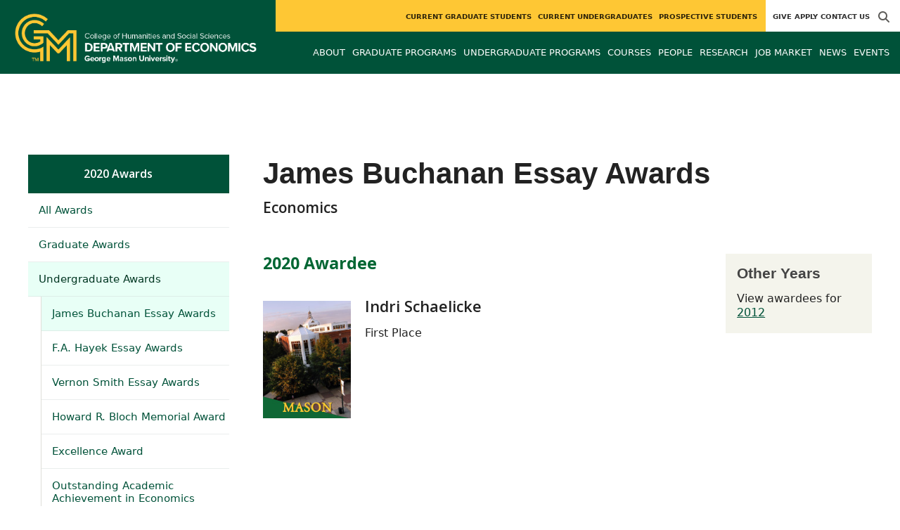

--- FILE ---
content_type: text/html; charset=utf-8
request_url: https://economics.gmu.edu/awards/40?year=2020
body_size: 7817
content:
<!DOCTYPE HTML>
<html lang="en">
<head>

  <!--[if lt IE 10]>
  <script src="/assets/html5shiv-printshiv-1d0fe84e9c400d25226fbb100dfc491729804bad9d227815791397a772a6ccdc.js" asynch="true"></script>
  <![endif]-->
  <meta charset="utf-8" />
  <meta http-equiv="X-UA-Compatible" content="IE=edge">
  <!-- <meta http-equiv="X-UA-Compatible" content="IE=edge,chrome=1"> -->
  <meta name="viewport" content="width=device-width,initial-scale=1" />
  


  <link rel="apple-touch-icon" sizes="180x180" href="/apple-touch-icon.png">
  <link rel="icon" type="image/png" sizes="32x32" href="/favicon-32x32.png">
  <link rel="icon" type="image/png" sizes="16x16" href="/favicon-16x16.png">
  <meta name="msapplication-TileColor" content="#da532c">
  <meta name="theme-color" content="#ffffff">


  <!-- *** WEB FONTS *** -->
  <!--[if IE]>
  <link rel='preload' href='https://fonts.googleapis.com/css?family=Istok+Web' rel='stylesheet' as='font'>
  <link rel='preload' href='https://fonts.googleapis.com/css?family=Istok+Web:400italic' rel='stylesheet' as='font'>
  <link rel='preload' href='https://fonts.googleapis.com/css?family=Istok+Web:700' rel='stylesheet' as='font'>
  <link rel='preload' href='https://fonts.googleapis.com/css?family=Istok+Web:700italic' rel='stylesheet' as='font'>
  <![endif]-->

  <link rel="stylesheet" href="/assets/mason2024/application-5f815ddbcc0716290499bb761fe6f7fe8efa809306339fb85d5695ce74b0b19d.css" media="all" />
  <script type="importmap" data-turbo-track="reload">{
  "imports": {
    "application": "/assets/application-4b34addc893d2010defe97321368b6659ffb56145f2829c2b2c4cb0f5eaca21b.js",
    "@hotwired/turbo-rails": "/assets/turbo.min-41b4e28a9fe07bbbf2274d0ba9af26a87ff21f4fdb54a7978df9a6320decb39a.js",
    "@hotwired/stimulus": "/assets/stimulus.min-db071f6abc13bd6dcc6bb5e9ef6cb5b8ac23c9428c059f7e8d602325937dde40.js",
    "@hotwired/stimulus-loading": "/assets/stimulus-loading-9baa52ea3b2eb0f7e14ff9ae46eab356ff4331366fa1dbfe77cc1993bffd48e6.js",
    "bootstrap": "/assets/bootstrap.min-4a21b50fd84e03268f98bedab3c4e191c11e768f52d5eef40e5f824a6564bb19.js",
    "@popperjs/core": "/assets/popper-ad8a553b382f4f6b0a772106f9f399ebcf6cab360d1d8349ee26deeb79b88345.js",
    "admin_application": "/assets/admin_application-aef29384a4a8382c45f792034305dfea7e80546eb0e250a4390bd634185e7b90.js",
    "front_application": "/assets/front_application-0a3ee4b5236c03ebcc2385e290e93e87e17fd1cf486bcb6677b07b9297365fd4.js",
    "clipboard": "/assets/clipboard-12b5490ae96a15145495b9f677e20b8ad098476b49ac1a63582266879a0156e7.js",
    "controllers/application": "/assets/controllers/application-48e8b4d3dfcce7f7f8225f64dfd4717ff1874643325602d9eed09ad17b95cb76.js",
    "controllers/hello_controller": "/assets/controllers/hello_controller-5e545fa92cdc41ea2e6870cfbea018726fae4680ea0a8820832957dbdd46d65f.js",
    "controllers": "/assets/controllers/index-d3bed66b3a37b8fb69ca3314e202b85db13e3b837c8fb5657366f5aadec7c851.js",
    "controllers/search_form_controller": "/assets/controllers/search_form_controller-c1693f6957fe2a29d80628f0d4922eaa4a3043fda6921dc07ca2c1cbd8f0c87a.js",
    "controllers/submit_form_controller": "/assets/controllers/submit_form_controller-c7019c38316d3552c4c3f945bc52decc0b23d701d273cc673dc0c7b7945fe64d.js",
    "controllers/tinymce_controller": "/assets/controllers/tinymce_controller-aaad6dd41a32ba286cfeceb59ca8633f55f4cf7e72d3b43716c80405b33de93b.js"
  }
}</script>
<link rel="modulepreload" href="/assets/application-4b34addc893d2010defe97321368b6659ffb56145f2829c2b2c4cb0f5eaca21b.js">
<link rel="modulepreload" href="/assets/turbo.min-41b4e28a9fe07bbbf2274d0ba9af26a87ff21f4fdb54a7978df9a6320decb39a.js">
<link rel="modulepreload" href="/assets/stimulus.min-db071f6abc13bd6dcc6bb5e9ef6cb5b8ac23c9428c059f7e8d602325937dde40.js">
<link rel="modulepreload" href="/assets/stimulus-loading-9baa52ea3b2eb0f7e14ff9ae46eab356ff4331366fa1dbfe77cc1993bffd48e6.js">
<link rel="modulepreload" href="/assets/bootstrap.min-4a21b50fd84e03268f98bedab3c4e191c11e768f52d5eef40e5f824a6564bb19.js">
<link rel="modulepreload" href="/assets/popper-ad8a553b382f4f6b0a772106f9f399ebcf6cab360d1d8349ee26deeb79b88345.js">
<script src="/assets/es-module-shims.min-f39ec8b2348eca992283040893961fcedcce46c585c1c0071b7ee0f32dd56922.js" async="async" data-turbo-track="reload"></script>
<script type="module">import "application"</script>
  <script type="module">import "front_application"</script>

  <link rel="stylesheet" href="https://cdnjs.cloudflare.com/ajax/libs/OwlCarousel2/2.3.4/assets/owl.carousel.css" integrity="sha512-UTNP5BXLIptsaj5WdKFrkFov94lDx+eBvbKyoe1YAfjeRPC+gT5kyZ10kOHCfNZqEui1sxmqvodNUx3KbuYI/A==" crossorigin="anonymous" referrerpolicy="no-referrer" />

  <script defer src="https://cdnjs.cloudflare.com/ajax/libs/OwlCarousel2/2.3.4/owl.carousel.min.js" integrity="sha512-bPs7Ae6pVvhOSiIcyUClR7/q2OAsRiovw4vAkX+zJbw3ShAeeqezq50RIIcIURq7Oa20rW2n2q+fyXBNcU9lrw==" crossorigin="anonymous" referrerpolicy="no-referrer"></script>

    <!--Make sure this links to analytics-->
        <!-- Google Tag Manager GA4 -->
        <script>(function(w,d,s,l,i){w[l]=w[l]||[];w[l].push({'gtm.start':
                  new Date().getTime(),event:'gtm.js'});var f=d.getElementsByTagName(s)[0],
          j=d.createElement(s),dl=l!='dataLayer'?'&l='+l:'';j.async=true;j.src=
          'https://www.googletagmanager.com/gtm.js?id='+i+dl;f.parentNode.insertBefore(j,f);
        })(window,document,'script','dataLayer','GTM-T577RQ3');</script>
        <!-- End Google Tag Manager -->

  <title>Economics | James Buchanan Essay Awards</title>
    <link href="https://economics.gmu.edu/awards/40?year=2020" rel="canonical" />
  <link rel="alternate" type="application/atom+xml" title="ATOM" href="/feed" />
  <meta property="fb:app_id" content="308196929201214" />
<meta property="fb:admins" content="545039898" />

<meta property="og:site_name" content="Economics" />
<meta property="og:url" content="https://economics.gmu.edu/awards/40?year=2020" />
<meta property="og:type" content="article" />

<meta property="og:image" content="https://chss.gmu.edu/assets/plaza-statue-512x512-7ea5e31007262e764dec0cb5e6d9a1f04a165ad05aed2b33bd7db4e8ecacd807.png" />



  <meta name="apple-mobile-web-app-capable" content="yes">
</head>

<body id="economics">
        <!-- Google Tag Manager GA4 (noscript) -->
      <noscript><iframe src="https://www.googletagmanager.com/ns.html?id=GTM-T577RQ3"
                        height="0" width="0" style="display:none;visibility:hidden"></iframe></noscript>
      <!-- End Google Tag Manager (noscript) -->

  <div id="cookies-eu-banner" style="display: none;">
  <div id="cookies-eu-text">We use cookies and similar technologies to improve your website experience and help us understand how you use our website. By continuing to use this website, you consent to the usage of cookies. Learn more about our <a href="https://www.gmu.edu/about-mason/internet-privacy" target="_blank" title="George Mason University Privacy Statement" class="cookies-eu-link">Privacy Statement</a> and <a href="https://www.gmu.edu/cookie-policy" target="_blank" title="George Mason University Cookie Policy" class="cookies-eu-link">Cookie Policy</a>.</div>
  <div id="cookies-eu-link-group">
    <button id="cookies-eu-accept">Agree</button>
    <button id="cookies-eu-reject">Decline Non-Essential Cookies</button>
  </div>
</div>
  

<header id="header-section">
  <nav class="home-nav">
    <div class="container-fluid">

      <div class="row style-group2">
        <div class="col-md-12 absu-nav-cont">
             <a class="navbar-brand" href="/" aria-label="Visit Economics homepage">
               <span class="logo-back">
                 <img alt="Economics Logo" class="brandlogo" src="/assets/logos/economics-tagline-c8be0adcdd9e1bac7744cc5b24aca750b10b342d0c3a204bc8f7fe618b632faf.png" />
               </span>
             </a>
          <div id="myNav2" class="overlay2">
            <a class="closebtn2" onclick="closeNav2()" aria-label="close search">&times;</a>
            <div class="overlay-content2">
              <form method="get" action="/searches" role="search">
                <input class="mainsearch" type="text" placeholder="Search" name="searchFor" title="Enter search terms">
              </form>
            </div>
          </div>












        <div class="mobile-comp-container">
          <span class="hbuttonout2" onclick="openNav2()" aria-controls="myNav2"><i class="fa-solid fa-magnifying-glass hbuttons2"></i></span>
          <button id="mobile-burger" class="navbar-toggler" type="button" data-bs-toggle="" data-bs-target="#navbarSupportedContent" aria-controls="navbarSupportedContent" aria-expanded="false" aria-label="Toggle navigation three">
              <i class="fa-solid fa-bars"></i>
          </button>
        </div>
        </div>
          <div class="col-md-12 navbars-tog second-nav" aria-labelledby="audience Site Navigation">
        <ul class="utility-nav-sites">
          <li class="nav-item"><a class="donate nav-link" href="http://advancement.gmu.edu/iss14">Give</a></li>
          <li class="nav-item"><a class="nav-link" href="/apply">Apply</a></li>
          
          <li class="nav-item"><a class="nav-link" href="/contact">Contact Us</a></li>
          
          
            <li class="nav-item search-item2">
              <a class="hbuttonout nav-link" onclick="openNav2()"><i class="fa-solid fa-magnifying-glass hbuttons"></i></a>
            </li>
        </ul>
    <ul class="nav-list-ul">
      <li title="Current Graduate Students" class="nav-item dropdown">
        <a class="nav-link dropdown-toggle" href="/graduate" role="button" aria-expanded="false">
          Current Graduate Students
        </a>
        </li>
      <li title="Current Undergraduates" class="nav-item dropdown">
        <a class="nav-link dropdown-toggle" href="/undergraduate" role="button" aria-expanded="false">
          Current Undergraduates
        </a>
        </li>
      <li title="Prospective Students" class="nav-item dropdown">
        <a class="nav-link dropdown-toggle" href="/prospective" role="button" aria-expanded="false">
          Prospective Students
        </a>
        </li>
    </ul>
  </div>

  <ul class="mobile_second-nav" aria-labelledby="audience ">
    <li title="Current Graduate Students" class="mobile_menu_list_item">
        <a href="/graduate" class="mobile_menu_list_link">Current Graduate Students</a>
    </li>
    <li title="Current Undergraduates" class="mobile_menu_list_item">
        <a href="/undergraduate" class="mobile_menu_list_link">Current Undergraduates</a>
    </li>
    <li title="Prospective Students" class="mobile_menu_list_item">
        <a href="/prospective" class="mobile_menu_list_link">Prospective Students</a>
    </li>
  </ul>

      

          <div class="col-md-12 navbars-tog first-nav" aria-labelledby="main Site Navigation">
    <ul class="nav-list-ul">
      <li title="About" class="nav-item dropdown">
        <a class="nav-link dropdown-toggle" href="https://economics.gmu.edu/about-the-department" role="button" aria-expanded="false">
          About
        </a>
          <ul class="dropdown-menu dropdown-menu-end">
                  <li>
                    <a class="dropdown-item" href="https://economics.gmu.edu/about-the-department/the-austrian-school-at-mason">
                      Austrian Economics
                    </a>
                  </li>
                  <li>
                    <a class="dropdown-item" href="https://economics.gmu.edu/about-the-department/experimental-economics">
                      Experimental Economics
                    </a>
                  </li>
                  <li>
                    <a class="dropdown-item" href="https://economics.gmu.edu/about-the-department/public-choice">
                      Public Choice Economics
                    </a>
                  </li>
          </ul>
        </li>
      <li title="Graduate Programs" class="nav-item dropdown">
        <a class="nav-link dropdown-toggle" href="https://economics.gmu.edu/graduate-programs" role="button" aria-expanded="false">
          Graduate Programs
        </a>
          <ul class="dropdown-menu dropdown-menu-end">
                  <li>
                    <a class="dropdown-item" href="http://economics.gmu.edu/programs/la-phd-econ">
                      PhD in Economics
                    </a>
                  </li>
                  <li>
                    <a class="dropdown-item" href="http://economics.gmu.edu/programs/la-ma-econ">
                      MA in Economics
                    </a>
                  </li>
                  <li>
                    <a class="dropdown-item" href="http://economics.gmu.edu/programs/LA-MA-ACEL-ECON">
                      Accelerated MA in Economics
                    </a>
                  </li>
          </ul>
        </li>
      <li title="Undergraduate Programs" class="nav-item dropdown">
        <a class="nav-link dropdown-toggle" href="https://economics.gmu.edu/undergraduate-programs" role="button" aria-expanded="false">
          Undergraduate Programs
        </a>
          <ul class="dropdown-menu dropdown-menu-end">
                  <li>
                    <a class="dropdown-item" href="http://economics.gmu.edu/programs/la-bs-econ">
                      BS in Economics
                    </a>
                  </li>
                  <li>
                    <a class="dropdown-item" href="http://economics.gmu.edu/programs/la-ba-econ">
                      BA in Economics
                    </a>
                  </li>
                  <li>
                    <a class="dropdown-item" href="http://economics.gmu.edu/programs/la-minor-econ-econ">
                      Minor in Economics
                    </a>
                  </li>
                  <li>
                    <a class="dropdown-item" href="https://economics.gmu.edu/undergraduate-programs/online-degree-completion">
                      Online Degree Completion
                    </a>
                  </li>
          </ul>
        </li>
      <li title="Courses" class="nav-item dropdown">
        <a class="nav-link dropdown-toggle" href="https://economics.gmu.edu/course_sections" role="button" aria-expanded="false">
          Courses
        </a>
        </li>
      <li title="People" class="nav-item dropdown">
        <a class="nav-link dropdown-toggle" href="https://economics.gmu.edu/people" role="button" aria-expanded="false">
          People
        </a>
          <ul class="dropdown-menu dropdown-menu-end">
                  <li>
                    <a class="dropdown-item" href="/faculty-blogs">
                      Faculty Blogs
                    </a>
                  </li>
          </ul>
        </li>
      <li title="Research" class="nav-item dropdown">
        <a class="nav-link dropdown-toggle" href="https://economics.gmu.edu/research" role="button" aria-expanded="false">
          Research
        </a>
          <ul class="dropdown-menu dropdown-menu-end">
                  <li>
                    <a class="dropdown-item" href="https://economics.gmu.edu/research/faculty-publications">
                      Faculty Writing and Media
                    </a>
                  </li>
                  <li>
                    <a class="dropdown-item" href="https://economics.gmu.edu/research/research-centers">
                      Research Groups
                    </a>
                  </li>
                  <li>
                    <a class="dropdown-item" href="https://economics.gmu.edu/research/cee">
                      Education Center
                    </a>
                  </li>
          </ul>
        </li>
      <li title="Job Market" class="nav-item dropdown">
        <a class="nav-link dropdown-toggle" href="https://economics.gmu.edu/job-market-candidates" role="button" aria-expanded="false">
          Job Market
        </a>
          <ul class="dropdown-menu dropdown-menu-end">
                  <li>
                    <a class="dropdown-item" href="https://economics.gmu.edu/job-market-candidates/job-placements">
                      Job Placements
                    </a>
                  </li>
          </ul>
        </li>
      <li title="News" class="nav-item dropdown">
        <a class="nav-link dropdown-toggle" href="https://economics.gmu.edu/articles" role="button" aria-expanded="false">
          News
        </a>
          <ul class="dropdown-menu dropdown-menu-end">
              <li><a class="dropdown-item" aria-label="Accolades Article Listing" href="/articles/category/accolades">Accolades</a></li>
              <li><a class="dropdown-item" aria-label="Alumni News Article Listing" href="/articles/category/alumni-news">Alumni News</a></li>
              <li><a class="dropdown-item" aria-label="Faculty Afoot Article Listing" href="/articles/category/faculty-afoot">Faculty Afoot</a></li>
              <li><a class="dropdown-item" aria-label="Headlines Article Listing" href="/articles/category/headlines">Headlines</a></li>
              <li><a class="dropdown-item" aria-label="In The Media Article Listing" href="/articles/category/in-the-media">In The Media</a></li>
              <li><a class="dropdown-item" aria-label="Publications Article Listing" href="/articles/category/publications">Publications</a></li>
          </ul>
        </li>
      <li title="Events" class="nav-item dropdown">
        <a class="nav-link dropdown-toggle" href="https://economics.gmu.edu/events" role="button" aria-expanded="false">
          Events
        </a>
          <ul class="dropdown-menu dropdown-menu-end">
            <li>
              <a class="dropdown-item" href="/events">All Upcoming</a>
            </li>
              <li><a class="dropdown-item" href="/events/past">Past Events</a></li>
              <li><a class="dropdown-item" href="/events/chss"><span>Events on Other Sites</span></a></li>
          </ul>
        </li>
    </ul>
  </div>

  <ul class="mobile_first-nav" aria-labelledby="main ">
    <li title="About" class="mobile_menu_list_item">
        <div class="link_and_icon_cont">
          <a href="https://economics.gmu.edu/about-the-department" class="mobile_menu_list_link" style="display:block">About</a>
          <i class="fa-solid fa-plus rotate"></i>
        </div>
        <ul class="mobile_submenu_list_cont">
              <li class="mobile_submenu_list_item">
                <a href="https://economics.gmu.edu/about-the-department/the-austrian-school-at-mason" class="mobile_submenu_list_link">Austrian Economics</a>
              </li>
              <li class="mobile_submenu_list_item">
                <a href="https://economics.gmu.edu/about-the-department/experimental-economics" class="mobile_submenu_list_link">Experimental Economics</a>
              </li>
              <li class="mobile_submenu_list_item">
                <a href="https://economics.gmu.edu/about-the-department/public-choice" class="mobile_submenu_list_link">Public Choice Economics</a>
              </li>
        </ul>
    </li>
    <li title="Graduate Programs" class="mobile_menu_list_item">
        <div class="link_and_icon_cont">
          <a href="https://economics.gmu.edu/graduate-programs" class="mobile_menu_list_link" style="display:block">Graduate Programs</a>
          <i class="fa-solid fa-plus rotate"></i>
        </div>
        <ul class="mobile_submenu_list_cont">
              <li class="mobile_submenu_list_item">
                <a href="http://economics.gmu.edu/programs/la-phd-econ" class="mobile_submenu_list_link">PhD in Economics</a>
              </li>
              <li class="mobile_submenu_list_item">
                <a href="http://economics.gmu.edu/programs/la-ma-econ" class="mobile_submenu_list_link">MA in Economics</a>
              </li>
              <li class="mobile_submenu_list_item">
                <a href="http://economics.gmu.edu/programs/LA-MA-ACEL-ECON" class="mobile_submenu_list_link">Accelerated MA in Economics</a>
              </li>
        </ul>
    </li>
    <li title="Undergraduate Programs" class="mobile_menu_list_item">
        <div class="link_and_icon_cont">
          <a href="https://economics.gmu.edu/undergraduate-programs" class="mobile_menu_list_link" style="display:block">Undergraduate Programs</a>
          <i class="fa-solid fa-plus rotate"></i>
        </div>
        <ul class="mobile_submenu_list_cont">
              <li class="mobile_submenu_list_item">
                <a href="http://economics.gmu.edu/programs/la-bs-econ" class="mobile_submenu_list_link">BS in Economics</a>
              </li>
              <li class="mobile_submenu_list_item">
                <a href="http://economics.gmu.edu/programs/la-ba-econ" class="mobile_submenu_list_link">BA in Economics</a>
              </li>
              <li class="mobile_submenu_list_item">
                <a href="http://economics.gmu.edu/programs/la-minor-econ-econ" class="mobile_submenu_list_link">Minor in Economics</a>
              </li>
              <li class="mobile_submenu_list_item">
                <a href="https://economics.gmu.edu/undergraduate-programs/online-degree-completion" class="mobile_submenu_list_link">Online Degree Completion</a>
              </li>
        </ul>
    </li>
    <li title="Courses" class="mobile_menu_list_item">
        <a href="https://economics.gmu.edu/course_sections" class="mobile_menu_list_link">Courses</a>
    </li>
    <li title="People" class="mobile_menu_list_item">
        <div class="link_and_icon_cont">
          <a href="https://economics.gmu.edu/people" class="mobile_menu_list_link" style="display:block">People</a>
          <i class="fa-solid fa-plus rotate"></i>
        </div>
        <ul class="mobile_submenu_list_cont">
              <li class="mobile_submenu_list_item">
                <a href="/faculty-blogs" class="mobile_submenu_list_link">Faculty Blogs</a>
              </li>
        </ul>
    </li>
    <li title="Research" class="mobile_menu_list_item">
        <div class="link_and_icon_cont">
          <a href="https://economics.gmu.edu/research" class="mobile_menu_list_link" style="display:block">Research</a>
          <i class="fa-solid fa-plus rotate"></i>
        </div>
        <ul class="mobile_submenu_list_cont">
              <li class="mobile_submenu_list_item">
                <a href="https://economics.gmu.edu/research/faculty-publications" class="mobile_submenu_list_link">Faculty Writing and Media</a>
              </li>
              <li class="mobile_submenu_list_item">
                <a href="https://economics.gmu.edu/research/research-centers" class="mobile_submenu_list_link">Research Groups</a>
              </li>
              <li class="mobile_submenu_list_item">
                <a href="https://economics.gmu.edu/research/cee" class="mobile_submenu_list_link">Education Center</a>
              </li>
        </ul>
    </li>
    <li title="Job Market" class="mobile_menu_list_item">
        <div class="link_and_icon_cont">
          <a href="https://economics.gmu.edu/job-market-candidates" class="mobile_menu_list_link" style="display:block">Job Market</a>
          <i class="fa-solid fa-plus rotate"></i>
        </div>
        <ul class="mobile_submenu_list_cont">
              <li class="mobile_submenu_list_item">
                <a href="https://economics.gmu.edu/job-market-candidates/job-placements" class="mobile_submenu_list_link">Job Placements</a>
              </li>
        </ul>
    </li>
    <li title="News" class="mobile_menu_list_item">
        <a href="https://economics.gmu.edu/articles" class="mobile_menu_list_link">News</a>
    </li>
    <li title="Events" class="mobile_menu_list_item">
        <a href="https://economics.gmu.edu/events" class="mobile_menu_list_link">Events</a>
    </li>
  </ul>

      

        <div class="col-md-12 navbars-tog third-nav">


        </div>
      </div>
    </div>
  </nav>
</header>
  <div id="mySidenav" class="sidenav">
    <button class="close-btn closebtn" id="closeBtn">&times;</button>
    <div class="mobile_menu_list">
        <div class="col-md-12 navbars-tog first-nav" aria-labelledby="main Site Navigation">
    <ul class="nav-list-ul">
      <li title="About" class="nav-item dropdown">
        <a class="nav-link dropdown-toggle" href="https://economics.gmu.edu/about-the-department" role="button" aria-expanded="false">
          About
        </a>
          <ul class="dropdown-menu dropdown-menu-end">
                  <li>
                    <a class="dropdown-item" href="https://economics.gmu.edu/about-the-department/the-austrian-school-at-mason">
                      Austrian Economics
                    </a>
                  </li>
                  <li>
                    <a class="dropdown-item" href="https://economics.gmu.edu/about-the-department/experimental-economics">
                      Experimental Economics
                    </a>
                  </li>
                  <li>
                    <a class="dropdown-item" href="https://economics.gmu.edu/about-the-department/public-choice">
                      Public Choice Economics
                    </a>
                  </li>
          </ul>
        </li>
      <li title="Graduate Programs" class="nav-item dropdown">
        <a class="nav-link dropdown-toggle" href="https://economics.gmu.edu/graduate-programs" role="button" aria-expanded="false">
          Graduate Programs
        </a>
          <ul class="dropdown-menu dropdown-menu-end">
                  <li>
                    <a class="dropdown-item" href="http://economics.gmu.edu/programs/la-phd-econ">
                      PhD in Economics
                    </a>
                  </li>
                  <li>
                    <a class="dropdown-item" href="http://economics.gmu.edu/programs/la-ma-econ">
                      MA in Economics
                    </a>
                  </li>
                  <li>
                    <a class="dropdown-item" href="http://economics.gmu.edu/programs/LA-MA-ACEL-ECON">
                      Accelerated MA in Economics
                    </a>
                  </li>
          </ul>
        </li>
      <li title="Undergraduate Programs" class="nav-item dropdown">
        <a class="nav-link dropdown-toggle" href="https://economics.gmu.edu/undergraduate-programs" role="button" aria-expanded="false">
          Undergraduate Programs
        </a>
          <ul class="dropdown-menu dropdown-menu-end">
                  <li>
                    <a class="dropdown-item" href="http://economics.gmu.edu/programs/la-bs-econ">
                      BS in Economics
                    </a>
                  </li>
                  <li>
                    <a class="dropdown-item" href="http://economics.gmu.edu/programs/la-ba-econ">
                      BA in Economics
                    </a>
                  </li>
                  <li>
                    <a class="dropdown-item" href="http://economics.gmu.edu/programs/la-minor-econ-econ">
                      Minor in Economics
                    </a>
                  </li>
                  <li>
                    <a class="dropdown-item" href="https://economics.gmu.edu/undergraduate-programs/online-degree-completion">
                      Online Degree Completion
                    </a>
                  </li>
          </ul>
        </li>
      <li title="Courses" class="nav-item dropdown">
        <a class="nav-link dropdown-toggle" href="https://economics.gmu.edu/course_sections" role="button" aria-expanded="false">
          Courses
        </a>
        </li>
      <li title="People" class="nav-item dropdown">
        <a class="nav-link dropdown-toggle" href="https://economics.gmu.edu/people" role="button" aria-expanded="false">
          People
        </a>
          <ul class="dropdown-menu dropdown-menu-end">
                  <li>
                    <a class="dropdown-item" href="/faculty-blogs">
                      Faculty Blogs
                    </a>
                  </li>
          </ul>
        </li>
      <li title="Research" class="nav-item dropdown">
        <a class="nav-link dropdown-toggle" href="https://economics.gmu.edu/research" role="button" aria-expanded="false">
          Research
        </a>
          <ul class="dropdown-menu dropdown-menu-end">
                  <li>
                    <a class="dropdown-item" href="https://economics.gmu.edu/research/faculty-publications">
                      Faculty Writing and Media
                    </a>
                  </li>
                  <li>
                    <a class="dropdown-item" href="https://economics.gmu.edu/research/research-centers">
                      Research Groups
                    </a>
                  </li>
                  <li>
                    <a class="dropdown-item" href="https://economics.gmu.edu/research/cee">
                      Education Center
                    </a>
                  </li>
          </ul>
        </li>
      <li title="Job Market" class="nav-item dropdown">
        <a class="nav-link dropdown-toggle" href="https://economics.gmu.edu/job-market-candidates" role="button" aria-expanded="false">
          Job Market
        </a>
          <ul class="dropdown-menu dropdown-menu-end">
                  <li>
                    <a class="dropdown-item" href="https://economics.gmu.edu/job-market-candidates/job-placements">
                      Job Placements
                    </a>
                  </li>
          </ul>
        </li>
      <li title="News" class="nav-item dropdown">
        <a class="nav-link dropdown-toggle" href="https://economics.gmu.edu/articles" role="button" aria-expanded="false">
          News
        </a>
          <ul class="dropdown-menu dropdown-menu-end">
              <li><a class="dropdown-item" aria-label="Accolades Article Listing" href="/articles/category/accolades">Accolades</a></li>
              <li><a class="dropdown-item" aria-label="Alumni News Article Listing" href="/articles/category/alumni-news">Alumni News</a></li>
              <li><a class="dropdown-item" aria-label="Faculty Afoot Article Listing" href="/articles/category/faculty-afoot">Faculty Afoot</a></li>
              <li><a class="dropdown-item" aria-label="Headlines Article Listing" href="/articles/category/headlines">Headlines</a></li>
              <li><a class="dropdown-item" aria-label="In The Media Article Listing" href="/articles/category/in-the-media">In The Media</a></li>
              <li><a class="dropdown-item" aria-label="Publications Article Listing" href="/articles/category/publications">Publications</a></li>
          </ul>
        </li>
      <li title="Events" class="nav-item dropdown">
        <a class="nav-link dropdown-toggle" href="https://economics.gmu.edu/events" role="button" aria-expanded="false">
          Events
        </a>
          <ul class="dropdown-menu dropdown-menu-end">
            <li>
              <a class="dropdown-item" href="/events">All Upcoming</a>
            </li>
              <li><a class="dropdown-item" href="/events/past">Past Events</a></li>
              <li><a class="dropdown-item" href="/events/chss"><span>Events on Other Sites</span></a></li>
          </ul>
        </li>
    </ul>
  </div>

  <ul class="mobile_first-nav" aria-labelledby="main ">
    <li title="About" class="mobile_menu_list_item">
        <div class="link_and_icon_cont">
          <a href="https://economics.gmu.edu/about-the-department" class="mobile_menu_list_link" style="display:block">About</a>
          <i class="fa-solid fa-plus rotate"></i>
        </div>
        <ul class="mobile_submenu_list_cont">
              <li class="mobile_submenu_list_item">
                <a href="https://economics.gmu.edu/about-the-department/the-austrian-school-at-mason" class="mobile_submenu_list_link">Austrian Economics</a>
              </li>
              <li class="mobile_submenu_list_item">
                <a href="https://economics.gmu.edu/about-the-department/experimental-economics" class="mobile_submenu_list_link">Experimental Economics</a>
              </li>
              <li class="mobile_submenu_list_item">
                <a href="https://economics.gmu.edu/about-the-department/public-choice" class="mobile_submenu_list_link">Public Choice Economics</a>
              </li>
        </ul>
    </li>
    <li title="Graduate Programs" class="mobile_menu_list_item">
        <div class="link_and_icon_cont">
          <a href="https://economics.gmu.edu/graduate-programs" class="mobile_menu_list_link" style="display:block">Graduate Programs</a>
          <i class="fa-solid fa-plus rotate"></i>
        </div>
        <ul class="mobile_submenu_list_cont">
              <li class="mobile_submenu_list_item">
                <a href="http://economics.gmu.edu/programs/la-phd-econ" class="mobile_submenu_list_link">PhD in Economics</a>
              </li>
              <li class="mobile_submenu_list_item">
                <a href="http://economics.gmu.edu/programs/la-ma-econ" class="mobile_submenu_list_link">MA in Economics</a>
              </li>
              <li class="mobile_submenu_list_item">
                <a href="http://economics.gmu.edu/programs/LA-MA-ACEL-ECON" class="mobile_submenu_list_link">Accelerated MA in Economics</a>
              </li>
        </ul>
    </li>
    <li title="Undergraduate Programs" class="mobile_menu_list_item">
        <div class="link_and_icon_cont">
          <a href="https://economics.gmu.edu/undergraduate-programs" class="mobile_menu_list_link" style="display:block">Undergraduate Programs</a>
          <i class="fa-solid fa-plus rotate"></i>
        </div>
        <ul class="mobile_submenu_list_cont">
              <li class="mobile_submenu_list_item">
                <a href="http://economics.gmu.edu/programs/la-bs-econ" class="mobile_submenu_list_link">BS in Economics</a>
              </li>
              <li class="mobile_submenu_list_item">
                <a href="http://economics.gmu.edu/programs/la-ba-econ" class="mobile_submenu_list_link">BA in Economics</a>
              </li>
              <li class="mobile_submenu_list_item">
                <a href="http://economics.gmu.edu/programs/la-minor-econ-econ" class="mobile_submenu_list_link">Minor in Economics</a>
              </li>
              <li class="mobile_submenu_list_item">
                <a href="https://economics.gmu.edu/undergraduate-programs/online-degree-completion" class="mobile_submenu_list_link">Online Degree Completion</a>
              </li>
        </ul>
    </li>
    <li title="Courses" class="mobile_menu_list_item">
        <a href="https://economics.gmu.edu/course_sections" class="mobile_menu_list_link">Courses</a>
    </li>
    <li title="People" class="mobile_menu_list_item">
        <div class="link_and_icon_cont">
          <a href="https://economics.gmu.edu/people" class="mobile_menu_list_link" style="display:block">People</a>
          <i class="fa-solid fa-plus rotate"></i>
        </div>
        <ul class="mobile_submenu_list_cont">
              <li class="mobile_submenu_list_item">
                <a href="/faculty-blogs" class="mobile_submenu_list_link">Faculty Blogs</a>
              </li>
        </ul>
    </li>
    <li title="Research" class="mobile_menu_list_item">
        <div class="link_and_icon_cont">
          <a href="https://economics.gmu.edu/research" class="mobile_menu_list_link" style="display:block">Research</a>
          <i class="fa-solid fa-plus rotate"></i>
        </div>
        <ul class="mobile_submenu_list_cont">
              <li class="mobile_submenu_list_item">
                <a href="https://economics.gmu.edu/research/faculty-publications" class="mobile_submenu_list_link">Faculty Writing and Media</a>
              </li>
              <li class="mobile_submenu_list_item">
                <a href="https://economics.gmu.edu/research/research-centers" class="mobile_submenu_list_link">Research Groups</a>
              </li>
              <li class="mobile_submenu_list_item">
                <a href="https://economics.gmu.edu/research/cee" class="mobile_submenu_list_link">Education Center</a>
              </li>
        </ul>
    </li>
    <li title="Job Market" class="mobile_menu_list_item">
        <div class="link_and_icon_cont">
          <a href="https://economics.gmu.edu/job-market-candidates" class="mobile_menu_list_link" style="display:block">Job Market</a>
          <i class="fa-solid fa-plus rotate"></i>
        </div>
        <ul class="mobile_submenu_list_cont">
              <li class="mobile_submenu_list_item">
                <a href="https://economics.gmu.edu/job-market-candidates/job-placements" class="mobile_submenu_list_link">Job Placements</a>
              </li>
        </ul>
    </li>
    <li title="News" class="mobile_menu_list_item">
        <a href="https://economics.gmu.edu/articles" class="mobile_menu_list_link">News</a>
    </li>
    <li title="Events" class="mobile_menu_list_item">
        <a href="https://economics.gmu.edu/events" class="mobile_menu_list_link">Events</a>
    </li>
  </ul>

      

        <div class="col-md-12 navbars-tog second-nav" aria-labelledby="audience Site Navigation">
        <ul class="utility-nav-sites">
          <li class="nav-item"><a class="donate nav-link" href="http://advancement.gmu.edu/iss14">Give</a></li>
          <li class="nav-item"><a class="nav-link" href="/apply">Apply</a></li>
          
          <li class="nav-item"><a class="nav-link" href="/contact">Contact Us</a></li>
          
          
            <li class="nav-item search-item2">
              <a class="hbuttonout nav-link" onclick="openNav2()"><i class="fa-solid fa-magnifying-glass hbuttons"></i></a>
            </li>
        </ul>
    <ul class="nav-list-ul">
      <li title="Current Graduate Students" class="nav-item dropdown">
        <a class="nav-link dropdown-toggle" href="/graduate" role="button" aria-expanded="false">
          Current Graduate Students
        </a>
        </li>
      <li title="Current Undergraduates" class="nav-item dropdown">
        <a class="nav-link dropdown-toggle" href="/undergraduate" role="button" aria-expanded="false">
          Current Undergraduates
        </a>
        </li>
      <li title="Prospective Students" class="nav-item dropdown">
        <a class="nav-link dropdown-toggle" href="/prospective" role="button" aria-expanded="false">
          Prospective Students
        </a>
        </li>
    </ul>
  </div>

  <ul class="mobile_second-nav" aria-labelledby="audience ">
    <li title="Current Graduate Students" class="mobile_menu_list_item">
        <a href="/graduate" class="mobile_menu_list_link">Current Graduate Students</a>
    </li>
    <li title="Current Undergraduates" class="mobile_menu_list_item">
        <a href="/undergraduate" class="mobile_menu_list_link">Current Undergraduates</a>
    </li>
    <li title="Prospective Students" class="mobile_menu_list_item">
        <a href="/prospective" class="mobile_menu_list_link">Prospective Students</a>
    </li>
  </ul>

      

      <ul class="mobile_menu_list_utility">
        <li class="nav-item"><a class="donate nav-link" href="http://advancement.gmu.edu/iss14">Give</a></li>
        <li class="nav-item"><a class="nav-link" href="/apply">Apply</a></li>
        
        <li class="nav-item"><a class="nav-link" href="/contact">Contact Us</a></li>
        
      </ul>
    </div>
  </div>

      <div class="main-container" id="top-container">
        <div class="wrapper clearfix" role="main">
           
          <section id="mainContent">
	
	<nav id="section-nav">

  <div>
    <a class="tab" href="/awards?year=2020">2020 Awards</a>

    <button class="btn sidenav_button" type="button" data-bs-toggle="collapse" data-bs-target="#sidenav" aria-expanded="false" aria-controls="sidenav" aria-label="toggle-sidenav">
      <i class="fa-solid fa-chevron-down rotate2"></i>
    </button>
  </div>


  <div class="collapse" id="collapse_sidenav">
    <ul id="article-type" class="adaptive-nav">
      <li class="tab">
        <a class="sidebar_link" href="/awards?year=2020"><span>All Awards</span></a>
      </li>
        <li class="tab">
          <a class="sidebar_link" href="/awards?classification=graduate&amp;year=2020"><span>Graduate Awards</span></a>
          <ul class="sub_sidenav_ul">
              <li class="tab">
                <a href="/awards/111?year=2020"><span>William P. Snavely Award for Outstanding Achievement in Graduate Studies in Economics</span></a>
              </li>
              <li class="tab">
                <a href="/awards/140?year=2020"><span>Israel M. Kirzner Award for Outstanding Dissertation in Austrian Economics</span></a>
              </li>
          </ul>
        </li>
        <li class="tab active">
          <a class="sidebar_link" href="/awards?classification=undergraduate&amp;year=2020"><span>Undergraduate Awards</span></a>
          <ul class="sub_sidenav_ul">
              <li class="subnav active sub_sidenav_li">
                <a href="/awards/40?year=2020"><span>James Buchanan Essay Awards</span></a>
              </li>
              <li class="subnav sub_sidenav_li">
                <a href="/awards/41?year=2020"><span>F.A. Hayek Essay Awards</span></a>
              </li>
              <li class="subnav sub_sidenav_li">
                <a href="/awards/42?year=2020"><span>Vernon Smith Essay Awards</span></a>
              </li>
              <li class="subnav sub_sidenav_li">
                <a href="/awards/109?year=2020"><span>Howard R. Bloch Memorial Award</span></a>
              </li>
              <li class="subnav sub_sidenav_li">
                <a href="/awards/154?year=2020"><span>Excellence Award</span></a>
              </li>
              <li class="subnav sub_sidenav_li">
                <a href="/awards/331?year=2020"><span>Outstanding Academic Achievement in Economics</span></a>
              </li>
              <li class="subnav sub_sidenav_li">
                <a href="/awards/333?year=2020"><span>Departmental Honors in Economics</span></a>
              </li>
          </ul>
        </li>
    </ul>
  </div>
</nav>

	<div class="zoneContentArea" id="containerZoneContentArea" >
    <h1 class="award-page-title">
    	James Buchanan Essay Awards
			<span class="award-site-subtitle">Economics</span>
		</h1>

		
		

		<div class="awards-wrapper">
			<div class="awardees-container">
	<h3 class="awardees-year">2020 Awardee</h3>
	
		<div class="awardee-profile">
			<figure class="awardee-headshot">
  <img alt="Indri Schaelicke" width="150" src="/assets/placeholders/default_bio-6d5f002576d7c307fc8b33b520e1ecb70038a65dcd2f2d6e4b77fba9015e5657.jpg" />
</figure>
			<h2 class="awardee-name">Indri Schaelicke</h2>
			
			
			<div class="awardee-bio">
				<div>First Place</div>
				
			</div>
		</div>
</div>

		</div>

			<aside id="sidebar" class="award-sidebar">
				<section class="zone2Bottom">
					

						<h2>Other Years</h2>
						<p>View awardees for
							<a title="view 2012 awardees" href="?year=2012">2012</a>
						</p>
				</section>
			</aside>

		<style type="text/css" media="screen">

  .printfriendly a img  {
    margin: 0 0 0 -4px !important;
    margin-right: 6px !important;
    display:inline-block;
    box-shadow: none;
    -webkit-box-shadow: none;
    -moz-box-shadow: none;
  }
</style>

<div>
  
</div>

	</div>
	
</section>
        </div> <!-- end .wrapper from home.html -->
      </div> <!-- end #main-container from home.html -->



<footer id="footer-section">
  <div class="container">
  <!-- Middle first row -->
  <div class="row middle-row">
      <div class="col-lg-6">
        <div class="footer-branding">
            <div class="chss">
              <a href="https://chss.gmu.edu" aria-label="College of Humanities and Social Sciences homepage">
                <img alt="College of Humanities and Social Sciences Logo" src="/assets/logos/chss-logo-2024-d27216dba60b058e2dbe9cb7f2f7dea30eeaa497c45c13bbdba5dd3d43d92ebd.png" />
              </a>
            </div>
          <hr style="width: 56%;">
          <div class="branding-titles">
  <p class="brdnftr">
    <a href="https://economics.gmu.edu">
      <i class="fa-solid fa-house-chimney footer-site-icon"></i>
      Economics
    </a>
<!--      <a href="">-->
<!--        <i class="fa-solid fa- footer-site-icon"></i>-->
<!--      </a>-->
<!--      <a href="">-->
<!--        <i class="fa-solid fa- footer-site-icon"></i>-->
<!--      </a>-->
<!--      <a href="">-->
<!--        <i class="fa-solid fa- footer-site-icon"></i>-->
<!--      </a>-->
  </p>
  <p class="brdnftr locftr">
    <i class="fa-solid fa-location-dot locationgmu footer-site-icon"></i>
    4400 University Drive, 3G4<br>
    Fairfax, VA 22030
  </p>
</div>
        </div>

        <ul class="footer-social-media">
		<li>
			<a href="http://www.x.com/MasonEconomics " aria-label="X link"><i class="fa-brands fa-x-twitter footer-social-media-icon" aria-hidden="true" title="View us on X"></i></a>
		</li>
</ul>


    </div>
    <div class="col-lg-6">
      <div class="row seccolftr">
          <div class="col-lg-6">
              <div>
                <p class="footer-list-title">Contact us</p>
                <ul class="footer-list">
                    <li>
                      <a href="https://www.gmu.edu/campus-maps"><i class="fa-solid fa-location-dot footer-list-item-icon"></i>Buchanan Hall, Room D150<br></a>
                    </li>
                    <li>
                     <a href="tel:+1-703-993-1151"><i class='fa-solid fa-phone footer-list-item-icon' role='presentation'></i>+1-703-993-1151</a>                    </li>
                </ul>
              </div>
        </div>
        <div class="col-lg-6">
          <div>
              <p class="footer-list-title">Quick Links</p>
              <ul class="footer-list">
                <li class="nav-item"><a class="nav-link" href="/apply"><i class="fa-solid fa-pen-to-square footer-list-item-icon"></i>Apply</a></li>
                  <li class="nav-item"><a class="donate nav-link" href="http://advancement.gmu.edu/iss14"><i class='fa-solid fa-hand-holding-hand footer-list-item-icon'></i>Give</a></li>
                <li class="nav-item"><a class="nav-link" href="https://www.gmu.edu/admissions-aid/request-information"><i class='fa-solid fa-circle-info footer-list-item-icon'></i>Request Info</a></li>
                <li>
                  <a href="https://www.gmu.edu" aria-label="Visit the George Mason University homepage"><i class="fa-solid fa-globe footer-list-item-icon"></i>gmu.edu</a>
                </li>
              </ul>
          </div>
        </div>
      </div>
    </div>
  </div>
  <!-- Middle second row "search" -->
    <div class="row">
      <div class="col-lg-12">
        <form method="get" action="/searches" class="searchForm">
          <div class="footer-search">
            <input type="text" name="searchFor" placeholder="Search" size="12" maxlength="150" value="" class="searchbox footer-searchbox" title="Enter search terms" />
          </div>
        </form>
      </div>
    </div>
  
  <!-- Horizontal line separator -->
  <hr>
  <div class="row">
    <p class="copyright">©&nbsp;Copyright 2026 <a href="https://www.gmu.edu" aria-label="Visit the George Mason University homepage" target="_blank">George Mason University</a>. All Rights Reserved. <a href="https://www.gmu.edu/about-mason/internet-privacy" target="_blank">Privacy Statement</a> | <a href="https://accessibility.gmu.edu/" target="_blank">Accessibility</a></p>
  </div>
</div>

</footer>
<script src="/assets/theme2024/theme-01a92ef7c52198069135bcea68940d98cc5938ae2f4dd820482e94116175d5e3.js"></script>

  <script>
      new CookiesEuBanner(function () {

      }, true);
  </script>
  <style>
    @import url(https://fonts.googleapis.com/css?family=Roboto+Slab:400,700,300);
    @import url(https://fonts.googleapis.com/css?family=Open+Sans:300,300italic,400,400italic,600,600italic,700,700italic|Istok+Web:400,700,400italic,700italic);
  </style>
</body>
</html>

